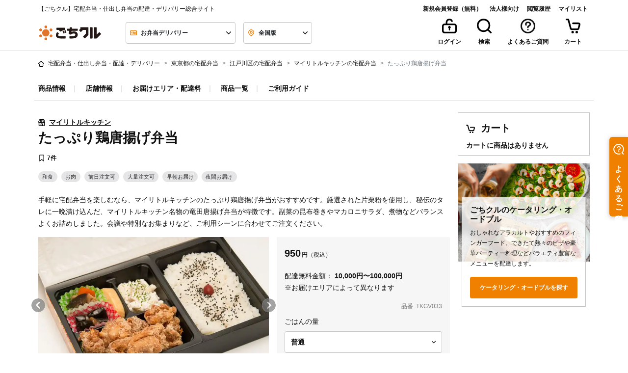

--- FILE ---
content_type: text/css
request_url: https://gochikuru.com/assets/static/chunks/4211.chunk.css?id=f3e8b10a5594c6b3b69e
body_size: -105
content:
.imgHeight[data-v-3cf1b6a4]{height:200px}

--- FILE ---
content_type: text/javascript
request_url: https://cdn.relationchat.jp/dist/assets/UiInquiryStartBtn-47Y2Oqg6.js
body_size: 16431
content:
import{c as e,S as t,i as s,s as n,l as i,E as r,f as o,h as a,q as l,t as c,j as u,v as d,z as g,n as $,A as p,e as f,a as m,d as w,x as h,m as v,y as x,k as b,u as y,G as k,b as q,w as M,g as P,C as S,$ as I,J as B,o as D,p as j,F as C,W as L,r as z,X as H,I as U}from"./vendor-DBNUy6jS.js";import{a as N,v as T,F as W,D as _,d as O,e as F,b as A,c as E}from"./UiConversations-pjI6b5wg.js";import{U as G}from"./UiThinDivider-jQr4wyur.js";import{d as J,p as R,s as X,g as K,k as Q}from"./UiTextInput-CRmTgd8v.js";function V(e){let t,s,n,i,r;return s=new N({props:{name:"close",size:"20",colorClass:"text-neutral-500"}}),{c(){t=f("button"),m(s.$$.fragment),w(t,"class","btn btn-circle btn-sm border-transparent"),h(t,"background-color","rgb(243 244 246 / 70%)")},m(a,l){o(a,t,l),v(s,t,null),n=!0,i||(r=x(t,"click",e[4]),i=!0)},p:$,i(e){n||(c(s.$$.fragment,e),n=!0)},o(e){a(s.$$.fragment,e),n=!1},d(e){e&&u(t),b(s),i=!1,r()}}}function Y(e){let t,s,n,i,r;return s=new N({props:{name:"close",size:"20",colorClass:"text-neutral-500"}}),{c(){t=f("button"),m(s.$$.fragment),w(t,"class","btn btn-circle btn-ghost btn-sm custom-hover")},m(a,l){o(a,t,l),v(s,t,null),n=!0,i||(r=x(t,"click",e[3]),i=!0)},p:$,i(e){n||(c(s.$$.fragment,e),n=!0)},o(e){a(s.$$.fragment,e),n=!1},d(e){e&&u(t),b(s),i=!1,r()}}}function Z(e){let t,s,n,i;const d=[Y,V],$=[];function p(e,t){return"chat"===e[1].activeTab||"settings"===e[1].activeTab?0:1}return t=p(e),s=$[t]=d[t](e),{c(){s.c(),n=r()},m(e,s){$[t].m(e,s),o(e,n,s),i=!0},p(e,[i]){let r=t;t=p(e),t===r?$[t].p(e,i):(g(),a($[r],1,1,(()=>{$[r]=null})),l(),s=$[t],s?s.p(e,i):(s=$[t]=d[t](e),s.c()),c(s,1),s.m(n.parentNode,n))},i(e){i||(c(s),i=!0)},o(e){a(s),i=!1},d(e){e&&u(n),$[t].d(e)}}}function ee(e,t,s){let n,i=$,r=()=>(i(),i=p(o,(e=>s(1,n=e))),o);e.$$.on_destroy.push((()=>i()));let{viewState:o}=t;r();const a=d();return e.$$set=e=>{"viewState"in e&&r(s(0,o=e.viewState))},[o,n,a,()=>a("closeWidget"),()=>a("closeWidget")]}class te extends t{constructor(e){super(),s(this,e,ee,Z,n,{viewState:0})}get viewState(){return this.$$.ctx[0]}set viewState(e){this.$$set({viewState:e}),i()}}function se(e){let t,s;return t=new te({props:{viewState:T}}),t.$on("closeWidget",e[1]),{c(){m(t.$$.fragment)},m(e,n){v(t,e,n),s=!0},p:$,i(e){s||(c(t.$$.fragment,e),s=!0)},o(e){a(t.$$.fragment,e),s=!1},d(e){b(t,e)}}}function ne(e){let t,s,n=!e[0]&&se(e);return{c(){n&&n.c(),t=r()},m(e,i){n&&n.m(e,i),o(e,t,i),s=!0},p(e,[s]){e[0]?n&&(g(),a(n,1,1,(()=>{n=null})),l()):n?(n.p(e,s),1&s&&c(n,1)):(n=se(e),n.c(),c(n,1),n.m(t.parentNode,t))},i(e){s||(c(n),s=!0)},o(e){a(n),s=!1},d(e){e&&u(t),n&&n.d(e)}}}function ie(e,t,s){let n;y(e,J,(e=>s(0,n=e)));return[n,()=>{window.parent.postMessage("widget:close",k(R))}]}e(te,{viewState:{}},[],[],!0);class re extends t{constructor(e){super(),s(this,e,ie,ne,n,{})}}function oe(e){let t;return{c(){t=f("div"),t.innerHTML='<div class="w-8 h-8 skeleton"></div> <div class="w-10 h-10 skeleton"></div> <div class="flex flex-col gap-1 grow"><div class="w-40 h-5 skeleton"></div> <div class="w-40 h-3 skeleton"></div></div> <div class="flex gap-1"><div class="w-8 h-8 skeleton"></div> <div class="w-8 h-8 skeleton"></div></div>',w(t,"class","flex items-center h-15 gap-2 py-2 px-4")},m(e,s){o(e,t,s)},p:$,i:$,o:$,d(e){e&&u(t)}}}e(re,{},[],[],!0);class ae extends t{constructor(e){super(),s(this,e,null,oe,n,{})}}function le(e){let t,s,n,i,r,l;return s=new N({props:{name:"schedule",size:"12",colorClass:e[0]?"text-green-500":"text-neutral-500"}}),{c(){t=f("div"),m(s.$$.fragment),n=q(),i=f("div"),r=M(e[1]),w(i,"class","text-xs font-normal"),w(t,"class","flex gap-1")},m(e,a){o(e,t,a),v(s,t,null),P(t,n),P(t,i),P(i,r),l=!0},p(e,[t]){const n={};1&t&&(n.colorClass=e[0]?"text-green-500":"text-neutral-500"),s.$set(n),(!l||2&t)&&S(r,e[1])},i(e){l||(c(s.$$.fragment,e),l=!0)},o(e){a(s.$$.fragment,e),l=!1},d(e){e&&u(t),b(s)}}}function ce(e,t,s){let n;y(e,I,(e=>s(2,n=e)));let{openStatus:i}=t,r="";return e.$$set=e=>{"openStatus"in e&&s(0,i=e.openStatus)},e.$$.update=()=>{if(5&e.$$.dirty){s(1,r=(()=>n(i?"status-business-hours":"status-after-hours"))())}},[i,r,n]}e(ae,{},[],[],!0);class ue extends t{constructor(e){super(),s(this,e,ce,le,n,{openStatus:0})}get openStatus(){return this.$$.ctx[0]}set openStatus(e){this.$$set({openStatus:e}),i()}}function de(e){let t,s;return t=new ue({props:{openStatus:e[0]}}),{c(){m(t.$$.fragment)},m(e,n){v(t,e,n),s=!0},p(e,[s]){const n={};1&s&&(n.openStatus=e[0]),t.$set(n)},i(e){s||(c(t.$$.fragment,e),s=!0)},o(e){a(t.$$.fragment,e),s=!1},d(e){b(t,e)}}}function ge(e,t,s){let n,i,r;return y(e,_,(e=>s(1,i=e))),y(e,X,(e=>s(2,r=e))),e.$$.update=()=>{6&e.$$.dirty&&s(0,n=W(r["office-hours"])||!!i)},[n,i,r]}e(ue,{openStatus:{}},[],[],!0);class $e extends t{constructor(e){super(),s(this,e,ge,de,n,{})}}function pe(e){let t,s;return t=new ae({}),{c(){m(t.$$.fragment)},m(e,n){v(t,e,n),s=!0},p:$,i(e){s||(c(t.$$.fragment,e),s=!0)},o(e){a(t.$$.fragment,e),s=!1},d(e){b(t,e)}}}function fe(e){var t,s;let n,i,r,l,d,g,$,p,h,y,k,I,B,D,j,C,L,z=((null==(t=e[2])?void 0:t.senderName)||"")+"";return r=new N({props:{name:"arrow",size:"20",colorClass:"text-neutral-500"}}),d=new E({props:{profilePictureUrl:(null==(s=e[2])?void 0:s.profilePictureUrl)||""}}),k=new $e({}),D=new re({}),{c(){n=f("div"),i=f("button"),m(r.$$.fragment),l=q(),m(d.$$.fragment),g=q(),$=f("div"),p=f("h4"),h=M(z),y=q(),m(k.$$.fragment),I=q(),B=f("div"),m(D.$$.fragment),w(i,"class","btn btn-ghost btn-circle btn-sm custom-hover"),w(p,"class","w-46 h-6 font-semibold truncate"),w($,"class","flex flex-col grow"),w(B,"class","flex gap-1"),w(n,"class","flex items-center gap-2 py-2 px-4")},m(t,s){o(t,n,s),P(n,i),v(r,i,null),P(n,l),v(d,n,null),P(n,g),P(n,$),P($,p),P(p,h),P($,y),v(k,$,null),P(n,I),P(n,B),v(D,B,null),j=!0,C||(L=x(i,"click",e[3]),C=!0)},p(e,t){var s,n;const i={};4&t&&(i.profilePictureUrl=(null==(s=e[2])?void 0:s.profilePictureUrl)||""),d.$set(i),(!j||4&t)&&z!==(z=((null==(n=e[2])?void 0:n.senderName)||"")+"")&&S(h,z)},i(e){j||(c(r.$$.fragment,e),c(d.$$.fragment,e),c(k.$$.fragment,e),c(D.$$.fragment,e),j=!0)},o(e){a(r.$$.fragment,e),a(d.$$.fragment,e),a(k.$$.fragment,e),a(D.$$.fragment,e),j=!1},d(e){e&&u(n),b(r),b(d),b(k),b(D),C=!1,L()}}}function me(e){let t,s,n,i,r;const d=[fe,pe],$=[];function p(e,t){return e[0]?1:0}return t=p(e),s=$[t]=d[t](e),i=new G({}),{c(){s.c(),n=q(),m(i.$$.fragment)},m(e,s){$[t].m(e,s),o(e,n,s),v(i,e,s),r=!0},p(e,[i]){let r=t;t=p(e),t===r?$[t].p(e,i):(g(),a($[r],1,1,(()=>{$[r]=null})),l(),s=$[t],s?s.p(e,i):(s=$[t]=d[t](e),s.c()),c(s,1),s.m(n.parentNode,n))},i(e){r||(c(s),c(i.$$.fragment,e),r=!0)},o(e){a(s),a(i.$$.fragment,e),r=!1},d(e){e&&u(n),$[t].d(e),b(i,e)}}}function we(e,t,s){let n,i,r,o=$;y(e,T,(e=>s(5,i=e))),e.$$.on_destroy.push((()=>o()));let{inPreviewMode:a=!1}=t,{isLoading:l=!1}=t;const{getLastReceivedMessageByInquiry:c}=F;return e.$$set=e=>{"inPreviewMode"in e&&s(4,a=e.inPreviewMode),"isLoading"in e&&s(0,l=e.isLoading)},e.$$.update=()=>{32&e.$$.dirty&&(s(1,n=B(O,(()=>c(i.inquiryId)))),o(),o=p(n,(e=>s(2,r=e))))},[l,n,r,()=>{a||A.showInquiryDetail("")},a,i]}e($e,{},[],[],!0);class he extends t{constructor(e){super(),s(this,e,we,me,n,{inPreviewMode:4,isLoading:0})}get inPreviewMode(){return this.$$.ctx[4]}set inPreviewMode(e){this.$$set({inPreviewMode:e}),i()}get isLoading(){return this.$$.ctx[0]}set isLoading(e){this.$$set({isLoading:e}),i()}}function ve(e){D(e,"svelte-wedq3w",".another-info-btn.svelte-wedq3w.svelte-wedq3w{width:56px !important;height:56px !important}.another-info-btn.svelte-wedq3w img.svelte-wedq3w{max-width:none !important}")}function xe(e,t,s){const n=e.slice();return n[10]=t[s],n}function be(e){let t,s;return t=new N({props:{name:e[10].type,size:"40",colorClass:"text-neutral-500"}}),{c(){m(t.$$.fragment)},m(e,n){v(t,e,n),s=!0},p(e,s){const n={};1&s&&(n.name=e[10].type),t.$set(n)},i(e){s||(c(t.$$.fragment,e),s=!0)},o(e){a(t.$$.fragment,e),s=!1},d(e){b(t,e)}}}function ye(e){let t,s;return{c(){t=f("img"),H(t.src,s=K(`${e[10].type}.png`))||w(t,"src",s),w(t,"alt",""),w(t,"width","40"),w(t,"height","40"),w(t,"class","svelte-wedq3w")},m(e,s){o(e,t,s)},p(e,n){1&n&&!H(t.src,s=K(`${e[10].type}.png`))&&w(t,"src",s)},i:$,o:$,d(e){e&&u(t)}}}function ke(e){let t,s;return{c(){t=f("img"),H(t.src,s=K(`${e[10].type}.svg`))||w(t,"src",s),w(t,"alt",""),w(t,"width","40"),w(t,"height","40"),w(t,"class","svelte-wedq3w")},m(e,s){o(e,t,s)},p(e,n){1&n&&!H(t.src,s=K(`${e[10].type}.svg`))&&w(t,"src",s)},i:$,o:$,d(e){e&&u(t)}}}function qe(e){let t,s,n,i,r,d,$,p,m,h;const v=[ke,ye,be],b=[];function y(e,t){return 1&t&&(n=null),null==n&&(n=!!["line","facebook"].includes(e[10].type)),n?0:"instagram"===e[10].type?1:2}function k(){return e[6](e[10])}return i=y(e,-1),r=b[i]=v[i](e),{c(){t=f("div"),s=f("button"),r.c(),d=q(),w(s,"class","another-info-btn btn flex p-0 bg-white shadow-none custom-hover rounded-2xl border-none svelte-wedq3w"),w(t,"class","tooltip tooltip-bottom"),w(t,"data-tip",$=e[2](e[10].type))},m(e,n){o(e,t,n),P(t,s),b[i].m(s,null),P(t,d),p=!0,m||(h=x(s,"click",k),m=!0)},p(n,o){let u=i;i=y(e=n,o),i===u?b[i].p(e,o):(g(),a(b[u],1,1,(()=>{b[u]=null})),l(),r=b[i],r?r.p(e,o):(r=b[i]=v[i](e),r.c()),c(r,1),r.m(s,null)),(!p||1&o&&$!==($=e[2](e[10].type)))&&w(t,"data-tip",$)},i(e){p||(c(r),p=!0)},o(e){a(r),p=!1},d(e){e&&u(t),b[i].d(),m=!1,h()}}}function Me(e){let t,s,n,i,r,d,$,p=e[1]("contact-other-contact")+"",m=j(e[0]),h=[];for(let o=0;o<m.length;o+=1)h[o]=qe(xe(e,m,o));const v=e=>a(h[e],1,1,(()=>{h[e]=null}));return{c(){t=f("div"),s=f("div"),n=M(p),i=q(),r=f("div");for(let e=0;e<h.length;e+=1)h[e].c();w(s,"class","flex items-center text-xs"),C(s,"pt-2",e[0].length>3),w(r,"class","flex flex-wrap gap-1"),w(t,"class",d=L("p-4 rounded-2xl bg-white shadow-sm\n            "+(e[0].length<=3?"flex items-center justify-between gap-4":"flex flex-col items-start gap-2"))+" svelte-wedq3w")},m(e,a){o(e,t,a),P(t,s),P(s,n),P(t,i),P(t,r);for(let t=0;t<h.length;t+=1)h[t]&&h[t].m(r,null);$=!0},p(e,[i]){if((!$||2&i)&&p!==(p=e[1]("contact-other-contact")+"")&&S(n,p),(!$||1&i)&&C(s,"pt-2",e[0].length>3),13&i){let t;for(m=j(e[0]),t=0;t<m.length;t+=1){const s=xe(e,m,t);h[t]?(h[t].p(s,i),c(h[t],1)):(h[t]=qe(s),h[t].c(),c(h[t],1),h[t].m(r,null))}for(g(),t=m.length;t<h.length;t+=1)v(t);l()}(!$||1&i&&d!==(d=L("p-4 rounded-2xl bg-white shadow-sm\n            "+(e[0].length<=3?"flex items-center justify-between gap-4":"flex flex-col items-start gap-2"))+" svelte-wedq3w"))&&w(t,"class",d)},i(e){if(!$){for(let e=0;e<m.length;e+=1)c(h[e]);$=!0}},o(e){h=h.filter(Boolean);for(let t=0;t<h.length;t+=1)a(h[t]);$=!1},d(e){e&&u(t),z(h,e)}}}function Pe(e,t,s){let n,i;y(e,X,(e=>s(5,n=e))),y(e,I,(e=>s(1,i=e)));let{inPreviewMode:r=!1}=t;const o=["call","mail","instagram","facebook","line"],a={mail:i("contact-mail"),call:i("contact-call"),line:i("contact-line"),instagram:i("contact-instagram"),facebook:i("contact-facebook")},l=(e,t)=>{if(!r)switch(e){case"mail":window.open(`mailto:${t}`);break;case"call":window.open(`tel:${t}`);break;default:window.open(t,"_blank")}};let c;return e.$$set=e=>{"inPreviewMode"in e&&s(4,r=e.inPreviewMode)},e.$$.update=()=>{32&e.$$.dirty&&s(0,c=Object.entries(n["another-contact-info"]).map((([e,t])=>({type:e,value:t}))).filter((e=>e.value)).sort(((e,t)=>o.indexOf(e.type)-o.indexOf(t.type))))},[c,i,e=>{return t=e,o.includes(t)?a[e]:"";var t},l,r,n,e=>l(e.type,e.value)]}e(he,{inPreviewMode:{type:"Boolean"},isLoading:{type:"Boolean"}},[],[],!0);class Se extends t{constructor(e){super(),s(this,e,Pe,Me,n,{inPreviewMode:4},ve)}get inPreviewMode(){return this.$$.ctx[4]}set inPreviewMode(e){this.$$set({inPreviewMode:e}),i()}}function Ie(e){let t,s,n;return{c(){t=f("img"),w(t,"class",s=e[2]?"":"max-h-80"),H(t.src,n=e[4])||w(t,"src",n),w(t,"alt","")},m(e,s){o(e,t,s)},p(e,i){4&i&&s!==(s=e[2]?"":"max-h-80")&&w(t,"class",s),16&i&&!H(t.src,n=e[4])&&w(t,"src",n)},d(e){e&&u(t)}}}function Be(e){let t,s,n,i=e[1].design.widget["cover-image-file-id"]&&Ie(e);return{c(){t=f("div"),i&&i.c(),s=q(),n=f("div"),w(n,"class","absolute bottom-0 w-full h-20 gradation"),w(t,"class","absolute w-full z-0"),C(t,"h-80",!(e[2]&&e[1].design.widget["cover-image-file-id"])),h(t,"background-color",e[3])},m(e,r){o(e,t,r),i&&i.m(t,null),P(t,s),P(t,n)},p(e,[n]){e[1].design.widget["cover-image-file-id"]?i?i.p(e,n):(i=Ie(e),i.c(),i.m(t,s)):i&&(i.d(1),i=null),6&n&&C(t,"h-80",!(e[2]&&e[1].design.widget["cover-image-file-id"])),8&n&&h(t,"background-color",e[3])},i:$,o:$,d(e){e&&u(t),i&&i.d()}}}function De(e,t,s){let n,i,r,o,a=$,l=()=>(a(),a=p(c,(e=>s(1,o=e))),c);e.$$.on_destroy.push((()=>a()));let{settings:c}=t;return l(),e.$$set=e=>{"settings"in e&&l(s(0,c=e.settings))},e.$$.update=()=>{2&e.$$.dirty&&s(4,n=Q(`${o["widget-id"]}/${o.design.widget["cover-image-file-id"]}`)),2&e.$$.dirty&&s(3,i=o.design.widget["cover-image-file-id"]?"none":o.design.widget["theme-color"])},s(2,r=window.matchMedia("(max-device-width: 480px)").matches),[c,o,r,i,n]}e(Se,{inPreviewMode:{type:"Boolean"}},[],[],!0);class je extends t{constructor(e){super(),s(this,e,De,Be,n,{settings:0})}get settings(){return this.$$.ctx[0]}set settings(e){this.$$set({settings:e}),i()}}function Ce(e){let t,s,n,i,r,l,d,g,$,p,y,k,I,B,D,j=e[2].design.widget.description+"",C=e[2].design.widget.title+"",L=e[4]("business-hour")+"";return k=new N({props:{name:"keyboard-arrow-right",size:"16",colorClass:""}}),{c(){t=f("div"),s=f("div"),n=f("h2"),i=M(j),r=q(),l=f("h2"),d=M(C),g=q(),$=f("button"),p=M(L),y=q(),m(k.$$.fragment),w(n,"class","my-0 truncate-multiline"),h(n,"color",e[3]),w(s,"class","flex items-end w-full h-16 max-h-16"),w(l,"class","h-8 max-h-8 my-0 truncate"),h(l,"color",e[2].design.widget["text-color"]),w($,"class","btn btn-ghost btn-square btn-xs flex text-base w-full gap-2 justify-start hover:bg-transparent"),h($,"color",e[2].design.widget["text-color"]),w(t,"class","flex flex-col gap-1 prose")},m(a,c){o(a,t,c),P(t,s),P(s,n),P(n,i),P(t,r),P(t,l),P(l,d),P(t,g),P(t,$),P($,p),P($,y),v(k,$,null),I=!0,B||(D=x($,"click",(function(){U(e[1])&&e[1].apply(this,arguments)})),B=!0)},p(t,[s]){e=t,(!I||4&s)&&j!==(j=e[2].design.widget.description+"")&&S(i,j),(!I||8&s)&&h(n,"color",e[3]),(!I||4&s)&&C!==(C=e[2].design.widget.title+"")&&S(d,C),(!I||4&s)&&h(l,"color",e[2].design.widget["text-color"]),(!I||16&s)&&L!==(L=e[4]("business-hour")+"")&&S(p,L),(!I||4&s)&&h($,"color",e[2].design.widget["text-color"])},i(e){I||(c(k.$$.fragment,e),I=!0)},o(e){a(k.$$.fragment,e),I=!1},d(e){e&&u(t),b(k),B=!1,D()}}}function Le(e,t,s){let n,i,r=$,o=()=>(r(),r=p(a,(e=>s(2,n=e))),a);y(e,I,(e=>s(4,i=e))),e.$$.on_destroy.push((()=>r()));let{settings:a}=t;o();let{openBusinessHourDialog:l=(()=>{})}=t,c="";return e.$$set=e=>{"settings"in e&&o(s(0,a=e.settings)),"openBusinessHourDialog"in e&&s(1,l=e.openBusinessHourDialog)},e.$$.update=()=>{if(4&e.$$.dirty){s(3,c=(()=>`rgba(${Number.parseInt(n.design.widget["text-color"].slice(1,3),16)}, ${Number.parseInt(n.design.widget["text-color"].slice(3,5),16)}, ${Number.parseInt(n.design.widget["text-color"].slice(5,7),16)}, 0.9)`)())}},[a,l,n,c,i]}e(je,{settings:{}},[],[],!0);class ze extends t{constructor(e){super(),s(this,e,Le,Ce,n,{settings:0,openBusinessHourDialog:1})}get settings(){return this.$$.ctx[0]}set settings(e){this.$$set({settings:e}),i()}get openBusinessHourDialog(){return this.$$.ctx[1]}set openBusinessHourDialog(e){this.$$set({openBusinessHourDialog:e}),i()}}function He(e){let t,s,n,i,r,l,d,g,$,p,h,y,k=e[1]("home-start-chat")+"";return l=new $e({}),$=new N({props:{name:"send",size:"24",colorClass:"text-neutral-500"}}),{c(){t=f("button"),s=f("div"),n=f("h4"),i=M(k),r=q(),m(l.$$.fragment),d=q(),g=f("div"),m($.$$.fragment),w(n,"class","my-0 text-left"),w(s,"class","flex flex-col"),w(t,"class","btn h-fit flex justify-between items-center rounded-2xl p-4 bg-white shadow-sm border-none prose hover:bg-base-100")},m(a,c){o(a,t,c),P(t,s),P(s,n),P(n,i),P(s,r),v(l,s,null),P(t,d),P(t,g),v($,g,null),p=!0,h||(y=x(t,"click",(function(){U(e[0])&&e[0].apply(this,arguments)})),h=!0)},p(t,[s]){e=t,(!p||2&s)&&k!==(k=e[1]("home-start-chat")+"")&&S(i,k)},i(e){p||(c(l.$$.fragment,e),c($.$$.fragment,e),p=!0)},o(e){a(l.$$.fragment,e),a($.$$.fragment,e),p=!1},d(e){e&&u(t),b(l),b($),h=!1,y()}}}function Ue(e,t,s){let n;y(e,I,(e=>s(1,n=e)));let{createInquiry:i=(()=>{})}=t;return e.$$set=e=>{"createInquiry"in e&&s(0,i=e.createInquiry)},[i,n]}e(ze,{settings:{},openBusinessHourDialog:{}},[],[],!0);class Ne extends t{constructor(e){super(),s(this,e,Ue,He,n,{createInquiry:0})}get createInquiry(){return this.$$.ctx[0]}set createInquiry(e){this.$$set({createInquiry:e}),i()}}e(Ne,{createInquiry:{}},[],[],!0);export{ae as U,re as W,he as a,je as b,ze as c,Se as d,Ne as e,te as f};


--- FILE ---
content_type: application/javascript
request_url: https://gochikuru.com/assets/static/pages/product.js?id=a0319cfe99ce50f57fe3
body_size: 4370
content:
(()=>{"use strict";var e,t,r={10299:(e,t,r)=>{r(19620),r(57762),r(39813),r(15144),r(75369),r(99766),r(93863),r(9087),r(95165),r(54913),r(4570),r(95853),r(76209),r(48951),r(95502),r(70489),r(93386),r(76648),r(55771),r(82392),r(72335),r(74896),r(94521),r(29147),r(41318),r(84352),r(15327),r(15909),r(57509),r(79584),r(40345),r(99134),r(67901),r(46592),r(64509),r(34419),r(91933),r(55538),r(39497),r(4104),r(60210),r(56576),r(84437),r(88050),r(11430),r(7531),r(85039),r(87146),r(48236),r(22642),r(84614),r(81895),r(53e3),r(54300),r(6328),r(93191),r(17482),r(38451),r(69318),r(65032),r(79073),r(88647),r(73822),r(27594),r(66517),r(68583),r(7103),r(82586),r(92552),r(4376),r(11879),r(52650),r(31104),r(21883),r(35433),r(55e3),r(15932),r(5443),r(26316),r(8301),r(39638),r(4040),r(68305),r(20341),r(74701),r(78604),r(71632),r(99650),r(32820),r(87360),r(89011),r(54591),r(47334),r(32405),r(17224),r(7083),r(69213),r(38437),r(12220),r(28872),r(62220),r(82975),r(76549),r(95380),r(45693),r(23483),r(44894),r(42818),r(10177),r(28543),r(3559),r(84153),r(20062),r(60521),r(45706),r(48699),r(14702),r(30333),r(51220),r(72087),r(98066),r(8537),r(17925),r(2490),r(79397),r(98163),r(18772),r(75417),r(35890),r(7452),r(48318),r(71914);var a=r(62893),o=r(70117),n=r(10687),d=r(66368),l=r(60609),u=r(84734),i=r(86389),f=r(29238),c=r(99298),s=r(66212),p=r(52081),m=r(8522),b=r(8275),v=r(23917),h=r(39821),g=r(15319),y=r(8856),A=r(5614),B=r(93760),S=r(93311),C=r(68241),k=r(51423),w=r(55694),x=r(54440),P=r(40613),T=r(38936),F=r(69887),I=r(32498),O=r(3288),E=r(78234),N=r(27185),M=r(55422),j=r(1191),L=r(6819),R=r(85262),H=r(20466),G=r(73187),_=r(63197),$=r(27050),X=r(69219),Y=r(7830),D=r(61569),q=r(1960),U=r(22237),J=r(4662),V=r(35974),Z=r(5577),z=(r(5565),r(30347),r(10162)),K=r(70169),W=r(39412),Q=r(62368),ee=r(30968),te=r(11442),re=r(52578),ae=r(95154),oe=r(24499),ne=r(54896),de=r(28028),le=r(99542),ue=r(66704),ie=r(75532),fe=r(66082),ce=r(75216),se=r(55279),pe=r(24276),me=r.n(pe),be=r(88299),ve=r(76495),he=r(44580),ge=r(40173),ye=r(53719),Ae=r(42197),Be=r(85644);a.default.use(z.l),a.default.component("BModal",K.i),a.default.directive("b-modal",W.u),a.default.component("BFormInvalidFeedback",Q.t),a.default.directive("b-form-invalid-feedback",Q.t),a.default.component("BFormGroup",ee.a),a.default.directive("b-form-group",ee.a),a.default.component("BFormInput",te.b),a.default.directive("b-form-input",te.b),a.default.component("BFormTextarea",re.b),a.default.directive("b-form-textarea",re.b),a.default.component("BTooltip",ae.u),a.default.directive("b-tooltip",ae.u),a.default.component("BContainer",oe.M),a.default.directive("b-container",oe.M),a.default.component("BFormCheckbox",ne.G),a.default.directive("b-form-checkbox",ne.G),a.default.component("BRow",de.L),a.default.directive("b-row",de.L),a.default.component("BCol",le.T),a.default.directive("b-col",le.T),a.default.component("BForm",ue.Z),a.default.directive("b-form",ue.Z),a.default.component("BButton",ie.P),a.default.directive("b-button",ie.P),a.default.component("BPopover",fe.u),a.default.directive("b-popover",ce.q),a.default.component("BFormSelect",se.J),a.default.directive("b-form-select",se.J),a.default.use(me(),{}),a.default.prototype.$http=be.A,a.default.prototype.$httpBusinessAccount=ve.A,a.default.use(ge.Ay);var Se=new ge.Ay({mode:"history"});a.default.filter("currency",ye.Gl),a.default.filter("striptags",ye.Mn),a.default.use(Ae.Ay),(0,Be.a)(a.default,"production"),r(8271),r(91578),new a.default({store:he.A,router:Se,components:{SevereSelectionHorizontal:b.default,Shop:B.default,PeculiarVideo:p.default,Items:d.default,AddFavoriteStore:C.default,CampaignPointBadge:A.default,PriceRange:u.default,Peculiar:s.default,ItemPrice:l.default,MatchHeight:S.default,Cart:o.default,RecommendShops:v.default,ListCollapse:y.default,SevereSelection:m.default,AddHistory:n.default,AddItem:f.default,AddFavoriteItem:k.default,AddItemToMylistButton:w.default,AddItemToMylistModal:x.default,MylistAddedNotificationBar:P.default,Delivery:i.default,Mail:c.default,RankingItems:h.default,ReviewAndFavoriteInfo:g.A,Service:T.default,SaveCookie:F.default,Icon:I.default,HeaderNav:O.default,HeaderNavUpper:E.default,Drawer:N.default,HeaderSearch:M.default,SetCookieAddress:j.default,LoginModal:L.default,Guide:R.default,HistoryWidget:H.default,ReviewList:G.default,ItemReview:_.default,ItemReviews:$.default,ReviewStars:X.default,Classification:Y.A,GochikuruBusinessBanner:D.default,VerifyEmailBanner:q.default,NotificationBar:U.default,GtmPushComponent:J.A,Tag:V.default,StoreCoupon:Z.default,FixedBottomBarForItem:function(){return Promise.all([r.e(4206),r.e(4657)]).then(r.bind(r,27908))}}}).$mount("#app")},66212:(e,t,r)=>{r.d(t,{default:()=>n});var a=r(9313),o=r(82164);const n=(0,r(14486).A)(o.A,a.X,a.Y,!1,null,"862f4944",null).exports},52081:(e,t,r)=>{r.d(t,{default:()=>n});var a=r(63704),o=r(42897);const n=(0,r(14486).A)(o.A,a.X,a.Y,!1,null,"c1b3391a",null).exports},35974:(e,t,r)=>{r.d(t,{default:()=>n});var a=r(91329),o=r(86581);const n=(0,r(14486).A)(o.A,a.X,a.Y,!1,null,"2ba808fa",null).exports},66368:(e,t,r)=>{r.d(t,{default:()=>n});var a=r(80483),o=r(33621);const n=(0,r(14486).A)(o.A,a.X,a.Y,!1,null,null,null).exports},84734:(e,t,r)=>{r.d(t,{default:()=>n});var a=r(16472),o=r(5600);const n=(0,r(14486).A)(o.A,a.X,a.Y,!1,null,null,null).exports}},a={};function o(e){var t=a[e];if(void 0!==t)return t.exports;var n=a[e]={id:e,loaded:!1,exports:{}};return r[e].call(n.exports,n,n.exports,o),n.loaded=!0,n.exports}o.m=r,o.amdO={},e=[],o.O=(t,r,a,n)=>{if(!r){var d=1/0;for(f=0;f<e.length;f++){for(var[r,a,n]=e[f],l=!0,u=0;u<r.length;u++)(!1&n||d>=n)&&Object.keys(o.O).every((e=>o.O[e](r[u])))?r.splice(u--,1):(l=!1,n<d&&(d=n));if(l){e.splice(f--,1);var i=a();void 0!==i&&(t=i)}}return t}n=n||0;for(var f=e.length;f>0&&e[f-1][2]>n;f--)e[f]=e[f-1];e[f]=[r,a,n]},o.n=e=>{var t=e&&e.__esModule?()=>e.default:()=>e;return o.d(t,{a:t}),t},o.d=(e,t)=>{for(var r in t)o.o(t,r)&&!o.o(e,r)&&Object.defineProperty(e,r,{enumerable:!0,get:t[r]})},o.f={},o.e=e=>Promise.all(Object.keys(o.f).reduce(((t,r)=>(o.f[r](e,t),t)),[])),o.u=e=>"static/chunks/"+(4657===e?"store-fixed-bottom-bar-for-item":e)+".chunk.js?id="+{895:"fc024199815c07e8ed3c",3821:"c13191ec222bca4767ee",4145:"6a6bc2c5fa6b005b08bc",4211:"f3e8b10a5594c6b3b69e",4657:"e2b9b446cbe97705dcaf",4984:"e80c832bc73019832d4f",6107:"c893b5c8a4391a10fb59",8191:"d5ea13b6544b93ad820e",8224:"1b51b6ee44a8a2e61985",9821:"a9215641c6f267eabdf8"}[e],o.miniCssF=e=>"static/chunks/"+(4657===e?"store-fixed-bottom-bar-for-item":e)+".chunk.css?id="+{895:"fc024199815c07e8ed3c",3821:"c13191ec222bca4767ee",4211:"f3e8b10a5594c6b3b69e",4657:"e2b9b446cbe97705dcaf",4984:"e80c832bc73019832d4f",8224:"1b51b6ee44a8a2e61985"}[e],o.g=function(){if("object"==typeof globalThis)return globalThis;try{return this||new Function("return this")()}catch(e){if("object"==typeof window)return window}}(),o.o=(e,t)=>Object.prototype.hasOwnProperty.call(e,t),t={},o.l=(e,r,a,n)=>{if(t[e])t[e].push(r);else{var d,l;if(void 0!==a)for(var u=document.getElementsByTagName("script"),i=0;i<u.length;i++){var f=u[i];if(f.getAttribute("src")==e){d=f;break}}d||(l=!0,(d=document.createElement("script")).charset="utf-8",d.timeout=120,o.nc&&d.setAttribute("nonce",o.nc),d.src=e),t[e]=[r];var c=(r,a)=>{d.onerror=d.onload=null,clearTimeout(s);var o=t[e];if(delete t[e],d.parentNode&&d.parentNode.removeChild(d),o&&o.forEach((e=>e(a))),r)return r(a)},s=setTimeout(c.bind(null,void 0,{type:"timeout",target:d}),12e4);d.onerror=c.bind(null,d.onerror),d.onload=c.bind(null,d.onload),l&&document.head.appendChild(d)}},o.r=e=>{"undefined"!=typeof Symbol&&Symbol.toStringTag&&Object.defineProperty(e,Symbol.toStringTag,{value:"Module"}),Object.defineProperty(e,"__esModule",{value:!0})},o.nmd=e=>(e.paths=[],e.children||(e.children=[]),e),o.j=3560,(()=>{var e;o.g.importScripts&&(e=o.g.location+"");var t=o.g.document;if(!e&&t&&(t.currentScript&&"SCRIPT"===t.currentScript.tagName.toUpperCase()&&(e=t.currentScript.src),!e)){var r=t.getElementsByTagName("script");if(r.length)for(var a=r.length-1;a>-1&&(!e||!/^http(s?):/.test(e));)e=r[a--].src}if(!e)throw new Error("Automatic publicPath is not supported in this browser");e=e.replace(/#.*$/,"").replace(/\?.*$/,"").replace(/\/[^\/]+$/,"/"),o.p=e+"../../"})(),(()=>{if("undefined"!=typeof document){var e=e=>new Promise(((t,r)=>{var a=o.miniCssF(e),n=o.p+a;if(((e,t)=>{for(var r=document.getElementsByTagName("link"),a=0;a<r.length;a++){var o=(d=r[a]).getAttribute("data-href")||d.getAttribute("href");if("stylesheet"===d.rel&&(o===e||o===t))return d}var n=document.getElementsByTagName("style");for(a=0;a<n.length;a++){var d;if((o=(d=n[a]).getAttribute("data-href"))===e||o===t)return d}})(a,n))return t();((e,t,r,a,n)=>{var d=document.createElement("link");d.rel="stylesheet",d.type="text/css",o.nc&&(d.nonce=o.nc),d.onerror=d.onload=r=>{if(d.onerror=d.onload=null,"load"===r.type)a();else{var o=r&&r.type,l=r&&r.target&&r.target.href||t,u=new Error("Loading CSS chunk "+e+" failed.\n("+o+": "+l+")");u.name="ChunkLoadError",u.code="CSS_CHUNK_LOAD_FAILED",u.type=o,u.request=l,d.parentNode&&d.parentNode.removeChild(d),n(u)}},d.href=t,r?r.parentNode.insertBefore(d,r.nextSibling):document.head.appendChild(d)})(e,n,null,t,r)})),t={3560:0,669:0,550:0,638:0,8708:0,4409:0};o.f.miniCss=(r,a)=>{t[r]?a.push(t[r]):0!==t[r]&&{895:1,3821:1,4211:1,4657:1,4984:1,8224:1}[r]&&a.push(t[r]=e(r).then((()=>{t[r]=0}),(e=>{throw delete t[r],e})))}}})(),(()=>{var e={3560:0,669:0,550:0,638:0,8708:0,4409:0};o.f.j=(t,r)=>{var a=o.o(e,t)?e[t]:void 0;if(0!==a)if(a)r.push(a[2]);else{var n=new Promise(((r,o)=>a=e[t]=[r,o]));r.push(a[2]=n);var d=o.p+o.u(t),l=new Error;o.l(d,(r=>{if(o.o(e,t)&&(0!==(a=e[t])&&(e[t]=void 0),a)){var n=r&&("load"===r.type?"missing":r.type),d=r&&r.target&&r.target.src;l.message="Loading chunk "+t+" failed.\n("+n+": "+d+")",l.name="ChunkLoadError",l.type=n,l.request=d,a[1](l)}}),"chunk-"+t,t)}},o.O.j=t=>0===e[t];var t=(t,r)=>{var a,n,[d,l,u]=r,i=0;if(d.some((t=>0!==e[t]))){for(a in l)o.o(l,a)&&(o.m[a]=l[a]);if(u)var f=u(o)}for(t&&t(r);i<d.length;i++)n=d[i],o.o(e,n)&&e[n]&&e[n][0](),e[n]=0;return o.O(f)},r=self.webpackChunk=self.webpackChunk||[];r.forEach(t.bind(null,0)),r.push=t.bind(null,r.push.bind(r))})();var n=o.O(void 0,[4206],(()=>o(10299)));n=o.O(n)})();